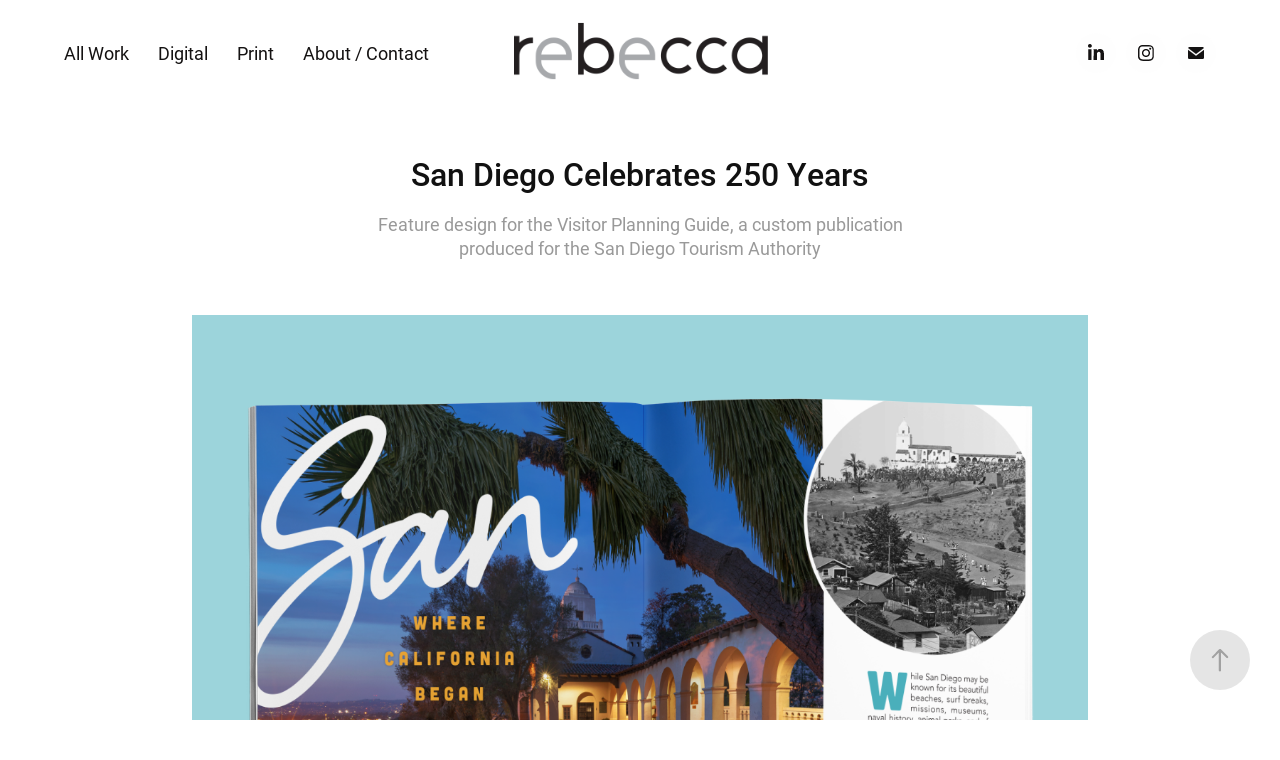

--- FILE ---
content_type: text/html; charset=utf-8
request_url: https://rbccawilson.com/san-diego-celebrates-250-years
body_size: 7549
content:
<!DOCTYPE HTML>
<html lang="en-US">
<head>
  <meta charset="UTF-8" />
  <meta name="viewport" content="width=device-width, initial-scale=1" />
      <meta name="keywords"  content="Rebecca Wilson,San Diego Magazine,Atlantic Media,graphic design,art direction,magazine design,magazine,magazines,pharma,healthcare,marketing,healthcare marketing" />
      <meta name="description"  content="Feature design for the Visitor Planning Guide, a custom publication produced for the San Diego Tourism Authority" />
      <meta name="twitter:card"  content="summary_large_image" />
      <meta name="twitter:site"  content="@AdobePortfolio" />
      <meta  property="og:title" content="Rebecca Wilson - San Diego Celebrates 250 Years" />
      <meta  property="og:description" content="Feature design for the Visitor Planning Guide, a custom publication produced for the San Diego Tourism Authority" />
      <meta  property="og:image" content="https://cdn.myportfolio.com/16e9fdad-a274-4fe2-9d49-8a9851b65be4/33259c53-a8e4-4e44-a52a-f1530662c97c_rwc_0x0x1260x1260x1260.png?h=8e4a1629e2588bb89904cbbde059a63b" />
        <link rel="icon" href="https://cdn.myportfolio.com/16e9fdad-a274-4fe2-9d49-8a9851b65be4/17e233db-3d2e-44fd-80a9-a42cc83dee57_carw_1x1x32.png?h=9c0a1c0b2603daba4a680d0aff16e5b8" />
      <link rel="stylesheet" href="/dist/css/main.css" type="text/css" />
      <link rel="stylesheet" href="https://cdn.myportfolio.com/16e9fdad-a274-4fe2-9d49-8a9851b65be4/717829a48b5fad64747b7bf2f577ae731759941532.css?h=51220dd168166e7a6d7a742ecf4a464e" type="text/css" />
    <link rel="canonical" href="https://rbccawilson.com/san-diego-celebrates-250-years" />
      <title>Rebecca Wilson - San Diego Celebrates 250 Years</title>
    <script type="text/javascript" src="//use.typekit.net/ik/[base64].js?cb=35f77bfb8b50944859ea3d3804e7194e7a3173fb" async onload="
    try {
      window.Typekit.load();
    } catch (e) {
      console.warn('Typekit not loaded.');
    }
    "></script>
</head>
  <body class="transition-enabled">  <div class='page-background-video page-background-video-with-panel'>
  </div>
  <div class="js-responsive-nav">
    <div class="responsive-nav has-social">
      <div class="close-responsive-click-area js-close-responsive-nav">
        <div class="close-responsive-button"></div>
      </div>
          <nav class="nav-container" data-hover-hint="nav" data-hover-hint-placement="bottom-start">
                <div class="gallery-title"><a href="/work" >All Work</a></div>
                <div class="gallery-title"><a href="/digital" >Digital</a></div>
                <div class="gallery-title"><a href="/print" >Print</a></div>
      <div class="page-title">
        <a href="/about-contact" >About / Contact</a>
      </div>
          </nav>
        <div class="social pf-nav-social" data-context="theme.nav" data-hover-hint="navSocialIcons" data-hover-hint-placement="bottom-start">
          <ul>
                  <li>
                    <a href="https://www.linkedin.com/in/rbccawilson/" target="_blank">
                      <svg version="1.1" id="Layer_1" xmlns="http://www.w3.org/2000/svg" xmlns:xlink="http://www.w3.org/1999/xlink" viewBox="0 0 30 24" style="enable-background:new 0 0 30 24;" xml:space="preserve" class="icon">
                      <path id="path-1_24_" d="M19.6,19v-5.8c0-1.4-0.5-2.4-1.7-2.4c-1,0-1.5,0.7-1.8,1.3C16,12.3,16,12.6,16,13v6h-3.4
                        c0,0,0.1-9.8,0-10.8H16v1.5c0,0,0,0,0,0h0v0C16.4,9,17.2,7.9,19,7.9c2.3,0,4,1.5,4,4.9V19H19.6z M8.9,6.7L8.9,6.7
                        C7.7,6.7,7,5.9,7,4.9C7,3.8,7.8,3,8.9,3s1.9,0.8,1.9,1.9C10.9,5.9,10.1,6.7,8.9,6.7z M10.6,19H7.2V8.2h3.4V19z"/>
                      </svg>
                    </a>
                  </li>
                  <li>
                    <a href="https://instagram.com/rbccawilson" target="_blank">
                      <svg version="1.1" id="Layer_1" xmlns="http://www.w3.org/2000/svg" xmlns:xlink="http://www.w3.org/1999/xlink" viewBox="0 0 30 24" style="enable-background:new 0 0 30 24;" xml:space="preserve" class="icon">
                      <g>
                        <path d="M15,5.4c2.1,0,2.4,0,3.2,0c0.8,0,1.2,0.2,1.5,0.3c0.4,0.1,0.6,0.3,0.9,0.6c0.3,0.3,0.5,0.5,0.6,0.9
                          c0.1,0.3,0.2,0.7,0.3,1.5c0,0.8,0,1.1,0,3.2s0,2.4,0,3.2c0,0.8-0.2,1.2-0.3,1.5c-0.1,0.4-0.3,0.6-0.6,0.9c-0.3,0.3-0.5,0.5-0.9,0.6
                          c-0.3,0.1-0.7,0.2-1.5,0.3c-0.8,0-1.1,0-3.2,0s-2.4,0-3.2,0c-0.8,0-1.2-0.2-1.5-0.3c-0.4-0.1-0.6-0.3-0.9-0.6
                          c-0.3-0.3-0.5-0.5-0.6-0.9c-0.1-0.3-0.2-0.7-0.3-1.5c0-0.8,0-1.1,0-3.2s0-2.4,0-3.2c0-0.8,0.2-1.2,0.3-1.5c0.1-0.4,0.3-0.6,0.6-0.9
                          c0.3-0.3,0.5-0.5,0.9-0.6c0.3-0.1,0.7-0.2,1.5-0.3C12.6,5.4,12.9,5.4,15,5.4 M15,4c-2.2,0-2.4,0-3.3,0c-0.9,0-1.4,0.2-1.9,0.4
                          c-0.5,0.2-1,0.5-1.4,0.9C7.9,5.8,7.6,6.2,7.4,6.8C7.2,7.3,7.1,7.9,7,8.7C7,9.6,7,9.8,7,12s0,2.4,0,3.3c0,0.9,0.2,1.4,0.4,1.9
                          c0.2,0.5,0.5,1,0.9,1.4c0.4,0.4,0.9,0.7,1.4,0.9c0.5,0.2,1.1,0.3,1.9,0.4c0.9,0,1.1,0,3.3,0s2.4,0,3.3,0c0.9,0,1.4-0.2,1.9-0.4
                          c0.5-0.2,1-0.5,1.4-0.9c0.4-0.4,0.7-0.9,0.9-1.4c0.2-0.5,0.3-1.1,0.4-1.9c0-0.9,0-1.1,0-3.3s0-2.4,0-3.3c0-0.9-0.2-1.4-0.4-1.9
                          c-0.2-0.5-0.5-1-0.9-1.4c-0.4-0.4-0.9-0.7-1.4-0.9c-0.5-0.2-1.1-0.3-1.9-0.4C17.4,4,17.2,4,15,4L15,4L15,4z"/>
                        <path d="M15,7.9c-2.3,0-4.1,1.8-4.1,4.1s1.8,4.1,4.1,4.1s4.1-1.8,4.1-4.1S17.3,7.9,15,7.9L15,7.9z M15,14.7c-1.5,0-2.7-1.2-2.7-2.7
                          c0-1.5,1.2-2.7,2.7-2.7s2.7,1.2,2.7,2.7C17.7,13.5,16.5,14.7,15,14.7L15,14.7z"/>
                        <path d="M20.2,7.7c0,0.5-0.4,1-1,1s-1-0.4-1-1s0.4-1,1-1S20.2,7.2,20.2,7.7L20.2,7.7z"/>
                      </g>
                      </svg>
                    </a>
                  </li>
                  <li>
                    <a href="mailto:rbcca.wilson@gmail.com">
                      <svg version="1.1" id="Layer_1" xmlns="http://www.w3.org/2000/svg" xmlns:xlink="http://www.w3.org/1999/xlink" x="0px" y="0px" viewBox="0 0 30 24" style="enable-background:new 0 0 30 24;" xml:space="preserve" class="icon">
                        <g>
                          <path d="M15,13L7.1,7.1c0-0.5,0.4-1,1-1h13.8c0.5,0,1,0.4,1,1L15,13z M15,14.8l7.9-5.9v8.1c0,0.5-0.4,1-1,1H8.1c-0.5,0-1-0.4-1-1 V8.8L15,14.8z"/>
                        </g>
                      </svg>
                    </a>
                  </li>
          </ul>
        </div>
    </div>
  </div>
    <header class="site-header js-site-header  js-fixed-nav" data-context="theme.nav" data-hover-hint="nav" data-hover-hint-placement="top-start">
        <nav class="nav-container" data-hover-hint="nav" data-hover-hint-placement="bottom-start">
                <div class="gallery-title"><a href="/work" >All Work</a></div>
                <div class="gallery-title"><a href="/digital" >Digital</a></div>
                <div class="gallery-title"><a href="/print" >Print</a></div>
      <div class="page-title">
        <a href="/about-contact" >About / Contact</a>
      </div>
        </nav>
        <div class="logo-wrap" data-context="theme.logo.header" data-hover-hint="logo" data-hover-hint-placement="bottom-start">
          <div class="logo e2e-site-logo-text logo-image  ">
    <a href="/work" class="image-normal image-link">
      <img src="https://cdn.myportfolio.com/16e9fdad-a274-4fe2-9d49-8a9851b65be4/8ae96e4c-729f-4054-9abd-bc603a19cda8_rwc_0x0x376x87x4096.png?h=0799bf602980cc2651903070c5b8f484" alt="Rebecca Wilson">
    </a>
          </div>
        </div>
        <div class="social pf-nav-social" data-context="theme.nav" data-hover-hint="navSocialIcons" data-hover-hint-placement="bottom-start">
          <ul>
                  <li>
                    <a href="https://www.linkedin.com/in/rbccawilson/" target="_blank">
                      <svg version="1.1" id="Layer_1" xmlns="http://www.w3.org/2000/svg" xmlns:xlink="http://www.w3.org/1999/xlink" viewBox="0 0 30 24" style="enable-background:new 0 0 30 24;" xml:space="preserve" class="icon">
                      <path id="path-1_24_" d="M19.6,19v-5.8c0-1.4-0.5-2.4-1.7-2.4c-1,0-1.5,0.7-1.8,1.3C16,12.3,16,12.6,16,13v6h-3.4
                        c0,0,0.1-9.8,0-10.8H16v1.5c0,0,0,0,0,0h0v0C16.4,9,17.2,7.9,19,7.9c2.3,0,4,1.5,4,4.9V19H19.6z M8.9,6.7L8.9,6.7
                        C7.7,6.7,7,5.9,7,4.9C7,3.8,7.8,3,8.9,3s1.9,0.8,1.9,1.9C10.9,5.9,10.1,6.7,8.9,6.7z M10.6,19H7.2V8.2h3.4V19z"/>
                      </svg>
                    </a>
                  </li>
                  <li>
                    <a href="https://instagram.com/rbccawilson" target="_blank">
                      <svg version="1.1" id="Layer_1" xmlns="http://www.w3.org/2000/svg" xmlns:xlink="http://www.w3.org/1999/xlink" viewBox="0 0 30 24" style="enable-background:new 0 0 30 24;" xml:space="preserve" class="icon">
                      <g>
                        <path d="M15,5.4c2.1,0,2.4,0,3.2,0c0.8,0,1.2,0.2,1.5,0.3c0.4,0.1,0.6,0.3,0.9,0.6c0.3,0.3,0.5,0.5,0.6,0.9
                          c0.1,0.3,0.2,0.7,0.3,1.5c0,0.8,0,1.1,0,3.2s0,2.4,0,3.2c0,0.8-0.2,1.2-0.3,1.5c-0.1,0.4-0.3,0.6-0.6,0.9c-0.3,0.3-0.5,0.5-0.9,0.6
                          c-0.3,0.1-0.7,0.2-1.5,0.3c-0.8,0-1.1,0-3.2,0s-2.4,0-3.2,0c-0.8,0-1.2-0.2-1.5-0.3c-0.4-0.1-0.6-0.3-0.9-0.6
                          c-0.3-0.3-0.5-0.5-0.6-0.9c-0.1-0.3-0.2-0.7-0.3-1.5c0-0.8,0-1.1,0-3.2s0-2.4,0-3.2c0-0.8,0.2-1.2,0.3-1.5c0.1-0.4,0.3-0.6,0.6-0.9
                          c0.3-0.3,0.5-0.5,0.9-0.6c0.3-0.1,0.7-0.2,1.5-0.3C12.6,5.4,12.9,5.4,15,5.4 M15,4c-2.2,0-2.4,0-3.3,0c-0.9,0-1.4,0.2-1.9,0.4
                          c-0.5,0.2-1,0.5-1.4,0.9C7.9,5.8,7.6,6.2,7.4,6.8C7.2,7.3,7.1,7.9,7,8.7C7,9.6,7,9.8,7,12s0,2.4,0,3.3c0,0.9,0.2,1.4,0.4,1.9
                          c0.2,0.5,0.5,1,0.9,1.4c0.4,0.4,0.9,0.7,1.4,0.9c0.5,0.2,1.1,0.3,1.9,0.4c0.9,0,1.1,0,3.3,0s2.4,0,3.3,0c0.9,0,1.4-0.2,1.9-0.4
                          c0.5-0.2,1-0.5,1.4-0.9c0.4-0.4,0.7-0.9,0.9-1.4c0.2-0.5,0.3-1.1,0.4-1.9c0-0.9,0-1.1,0-3.3s0-2.4,0-3.3c0-0.9-0.2-1.4-0.4-1.9
                          c-0.2-0.5-0.5-1-0.9-1.4c-0.4-0.4-0.9-0.7-1.4-0.9c-0.5-0.2-1.1-0.3-1.9-0.4C17.4,4,17.2,4,15,4L15,4L15,4z"/>
                        <path d="M15,7.9c-2.3,0-4.1,1.8-4.1,4.1s1.8,4.1,4.1,4.1s4.1-1.8,4.1-4.1S17.3,7.9,15,7.9L15,7.9z M15,14.7c-1.5,0-2.7-1.2-2.7-2.7
                          c0-1.5,1.2-2.7,2.7-2.7s2.7,1.2,2.7,2.7C17.7,13.5,16.5,14.7,15,14.7L15,14.7z"/>
                        <path d="M20.2,7.7c0,0.5-0.4,1-1,1s-1-0.4-1-1s0.4-1,1-1S20.2,7.2,20.2,7.7L20.2,7.7z"/>
                      </g>
                      </svg>
                    </a>
                  </li>
                  <li>
                    <a href="mailto:rbcca.wilson@gmail.com">
                      <svg version="1.1" id="Layer_1" xmlns="http://www.w3.org/2000/svg" xmlns:xlink="http://www.w3.org/1999/xlink" x="0px" y="0px" viewBox="0 0 30 24" style="enable-background:new 0 0 30 24;" xml:space="preserve" class="icon">
                        <g>
                          <path d="M15,13L7.1,7.1c0-0.5,0.4-1,1-1h13.8c0.5,0,1,0.4,1,1L15,13z M15,14.8l7.9-5.9v8.1c0,0.5-0.4,1-1,1H8.1c-0.5,0-1-0.4-1-1 V8.8L15,14.8z"/>
                        </g>
                      </svg>
                    </a>
                  </li>
          </ul>
        </div>
        <div class="hamburger-click-area js-hamburger">
          <div class="hamburger">
            <i></i>
            <i></i>
            <i></i>
          </div>
        </div>
    </header>
    <div class="header-placeholder"></div>
  <div class="site-wrap cfix js-site-wrap">
    <div class="site-container">
      <div class="site-content e2e-site-content">
        <main>
  <div class="page-container" data-context="page.page.container" data-hover-hint="pageContainer">
    <section class="page standard-modules">
        <header class="page-header content" data-context="pages" data-identity="id:p5e12aeeb58076f197c46777b9176891b0c20e70cbf9acf1f1840a" data-hover-hint="pageHeader" data-hover-hint-id="p5e12aeeb58076f197c46777b9176891b0c20e70cbf9acf1f1840a">
            <h1 class="title preserve-whitespace e2e-site-logo-text">San Diego Celebrates 250 Years</h1>
            <p class="description">Feature design for the Visitor Planning Guide, a custom publication produced for the San Diego Tourism Authority</p>
        </header>
      <div class="page-content js-page-content" data-context="pages" data-identity="id:p5e12aeeb58076f197c46777b9176891b0c20e70cbf9acf1f1840a">
        <div id="project-canvas" class="js-project-modules modules content">
          <div id="project-modules">
              
              <div class="project-module module image project-module-image js-js-project-module"  style="padding-top: px;
padding-bottom: px;
">

  

  
     <div class="js-lightbox" data-src="https://cdn.myportfolio.com/16e9fdad-a274-4fe2-9d49-8a9851b65be4/b36b93f5-fdf6-400e-9ac9-3b4769c0f9bc.png?h=961b565e60efee46056db9a16ab3c822">
           <img
             class="js-lazy e2e-site-project-module-image"
             src="[data-uri]"
             data-src="https://cdn.myportfolio.com/16e9fdad-a274-4fe2-9d49-8a9851b65be4/b36b93f5-fdf6-400e-9ac9-3b4769c0f9bc_rw_1920.png?h=2c95085ec56622bd9f5db50d6f9095c8"
             data-srcset="https://cdn.myportfolio.com/16e9fdad-a274-4fe2-9d49-8a9851b65be4/b36b93f5-fdf6-400e-9ac9-3b4769c0f9bc_rw_600.png?h=f6061128b451b152f756b9110327af54 600w,https://cdn.myportfolio.com/16e9fdad-a274-4fe2-9d49-8a9851b65be4/b36b93f5-fdf6-400e-9ac9-3b4769c0f9bc_rw_1200.png?h=c86e2350f4dfd367cea92acc0d341b93 1200w,https://cdn.myportfolio.com/16e9fdad-a274-4fe2-9d49-8a9851b65be4/b36b93f5-fdf6-400e-9ac9-3b4769c0f9bc_rw_1920.png?h=2c95085ec56622bd9f5db50d6f9095c8 1260w,"
             data-sizes="(max-width: 1260px) 100vw, 1260px"
             width="1260"
             height="0"
             style="padding-bottom: 83.17%; background: rgba(0, 0, 0, 0.03)"
             
           >
     </div>
  

</div>

              
              
              
              
              
              
              
              
              
              <div class="project-module module image project-module-image js-js-project-module"  style="padding-top: px;
padding-bottom: px;
">

  

  
     <div class="js-lightbox" data-src="https://cdn.myportfolio.com/16e9fdad-a274-4fe2-9d49-8a9851b65be4/197b3c7c-3280-459b-8c3f-51fbc48e5ee1.png?h=302e468519ac53334f0cbbe55266c4f8">
           <img
             class="js-lazy e2e-site-project-module-image"
             src="[data-uri]"
             data-src="https://cdn.myportfolio.com/16e9fdad-a274-4fe2-9d49-8a9851b65be4/197b3c7c-3280-459b-8c3f-51fbc48e5ee1_rw_1920.png?h=ed3b15993ec212fe4e319d81230d932b"
             data-srcset="https://cdn.myportfolio.com/16e9fdad-a274-4fe2-9d49-8a9851b65be4/197b3c7c-3280-459b-8c3f-51fbc48e5ee1_rw_600.png?h=8d39f404637405370a83a086b58de469 600w,https://cdn.myportfolio.com/16e9fdad-a274-4fe2-9d49-8a9851b65be4/197b3c7c-3280-459b-8c3f-51fbc48e5ee1_rw_1200.png?h=56d0cbff548f0d0e4995d588f615ac69 1200w,https://cdn.myportfolio.com/16e9fdad-a274-4fe2-9d49-8a9851b65be4/197b3c7c-3280-459b-8c3f-51fbc48e5ee1_rw_1920.png?h=ed3b15993ec212fe4e319d81230d932b 1260w,"
             data-sizes="(max-width: 1260px) 100vw, 1260px"
             width="1260"
             height="0"
             style="padding-bottom: 83.17%; background: rgba(0, 0, 0, 0.03)"
             
           >
     </div>
  

</div>

              
              
              
              
              
              
              
              
              
              <div class="project-module module image project-module-image js-js-project-module"  style="padding-top: px;
padding-bottom: px;
">

  

  
     <div class="js-lightbox" data-src="https://cdn.myportfolio.com/16e9fdad-a274-4fe2-9d49-8a9851b65be4/afa299b2-d9b2-4e8d-bb20-fc4410f5f3f2.png?h=bb23cd8c8815e4977a97c2ba32aeef93">
           <img
             class="js-lazy e2e-site-project-module-image"
             src="[data-uri]"
             data-src="https://cdn.myportfolio.com/16e9fdad-a274-4fe2-9d49-8a9851b65be4/afa299b2-d9b2-4e8d-bb20-fc4410f5f3f2_rw_1920.png?h=b7160bf5e83617a48884e8a548db41f4"
             data-srcset="https://cdn.myportfolio.com/16e9fdad-a274-4fe2-9d49-8a9851b65be4/afa299b2-d9b2-4e8d-bb20-fc4410f5f3f2_rw_600.png?h=dc7b730d37776465fc8b3cecf4f623e8 600w,https://cdn.myportfolio.com/16e9fdad-a274-4fe2-9d49-8a9851b65be4/afa299b2-d9b2-4e8d-bb20-fc4410f5f3f2_rw_1200.png?h=0ec701c73a3ebf3b1c4e5816516603d4 1200w,https://cdn.myportfolio.com/16e9fdad-a274-4fe2-9d49-8a9851b65be4/afa299b2-d9b2-4e8d-bb20-fc4410f5f3f2_rw_1920.png?h=b7160bf5e83617a48884e8a548db41f4 1260w,"
             data-sizes="(max-width: 1260px) 100vw, 1260px"
             width="1260"
             height="0"
             style="padding-bottom: 83.17%; background: rgba(0, 0, 0, 0.03)"
             
           >
     </div>
  

</div>

              
              
              
              
              
              
              
              
          </div>
        </div>
      </div>
    </section>
          <section class="other-projects" data-context="page.page.other_pages" data-hover-hint="otherPages">
            <div class="title-wrapper">
              <div class="title-container">
                  <h3 class="other-projects-title preserve-whitespace">More of my work:</h3>
              </div>
            </div>
            <div class="project-covers">
                  <a class="project-cover js-project-cover-touch hold-space" href="/genomic-medicine" data-context="pages" data-identity="id:p5dfe977bd9c0368f79a149a84cdef840b40b0735a307db3ebb5e1">
                    <div class="cover-content-container">
                      <div class="cover-image-wrap">
                        <div class="cover-image">
                            <div class="cover cover-normal">

            <img
              class="cover__img js-lazy"
              src="https://cdn.myportfolio.com/16e9fdad-a274-4fe2-9d49-8a9851b65be4/fb98963c-114e-4136-8567-454a7d8fc9d3_rwc_104x0x1049x1049x32.png?h=ffc3d61a89c959af59499ee23c50030e"
              data-src="https://cdn.myportfolio.com/16e9fdad-a274-4fe2-9d49-8a9851b65be4/fb98963c-114e-4136-8567-454a7d8fc9d3_rwc_104x0x1049x1049x1049.png?h=2e5676a76fabe4c516b2e12e741e679b"
              data-srcset="https://cdn.myportfolio.com/16e9fdad-a274-4fe2-9d49-8a9851b65be4/fb98963c-114e-4136-8567-454a7d8fc9d3_rwc_104x0x1049x1049x640.png?h=73ea4eee2b5b7ab19476c68f54b21eaa 640w, https://cdn.myportfolio.com/16e9fdad-a274-4fe2-9d49-8a9851b65be4/fb98963c-114e-4136-8567-454a7d8fc9d3_rwc_104x0x1049x1049x1049.png?h=2e5676a76fabe4c516b2e12e741e679b 1280w, https://cdn.myportfolio.com/16e9fdad-a274-4fe2-9d49-8a9851b65be4/fb98963c-114e-4136-8567-454a7d8fc9d3_rwc_104x0x1049x1049x1049.png?h=2e5676a76fabe4c516b2e12e741e679b 1366w, https://cdn.myportfolio.com/16e9fdad-a274-4fe2-9d49-8a9851b65be4/fb98963c-114e-4136-8567-454a7d8fc9d3_rwc_104x0x1049x1049x1049.png?h=2e5676a76fabe4c516b2e12e741e679b 1920w, https://cdn.myportfolio.com/16e9fdad-a274-4fe2-9d49-8a9851b65be4/fb98963c-114e-4136-8567-454a7d8fc9d3_rwc_104x0x1049x1049x1049.png?h=2e5676a76fabe4c516b2e12e741e679b 2560w, https://cdn.myportfolio.com/16e9fdad-a274-4fe2-9d49-8a9851b65be4/fb98963c-114e-4136-8567-454a7d8fc9d3_rwc_104x0x1049x1049x1049.png?h=2e5676a76fabe4c516b2e12e741e679b 5120w"
              data-sizes="(max-width: 540px) 100vw, (max-width: 768px) 50vw, calc(1500px / 3)"
            >
                                      </div>
                        </div>
                      </div>
                      <div class="details-wrap">
                        <div class="details">
                          <div class="details-inner">
                              <div class="title preserve-whitespace">Genomic Medicine</div>
                              <div class="custom2 preserve-whitespace">Healthy Kids || San Diego Magazine Custom</div>
                          </div>
                        </div>
                      </div>
                    </div>
                  </a>
                  <a class="project-cover js-project-cover-touch hold-space" href="/cover-reveal-videos" data-context="pages" data-identity="id:p5dba53169f72b057166d10ac9e0891d8400e5c527f254a00b61ce">
                    <div class="cover-content-container">
                      <div class="cover-image-wrap">
                        <div class="cover-image">
                            <div class="cover cover-normal">

            <img
              class="cover__img js-lazy"
              src="https://cdn.myportfolio.com/16e9fdad-a274-4fe2-9d49-8a9851b65be4/7b923fbf-98b4-4b4b-99c2-8e040d941087_rwc_0x0x645x645x32.png?h=7ac0b374aa1ce9f9e414f0f5fcef0aff"
              data-src="https://cdn.myportfolio.com/16e9fdad-a274-4fe2-9d49-8a9851b65be4/7b923fbf-98b4-4b4b-99c2-8e040d941087_rwc_0x0x645x645x645.png?h=b2c6a4a27eacf961716a9f8dc8030334"
              data-srcset="https://cdn.myportfolio.com/16e9fdad-a274-4fe2-9d49-8a9851b65be4/7b923fbf-98b4-4b4b-99c2-8e040d941087_rwc_0x0x645x645x640.png?h=70afd5a341d5451473187b91f49595f1 640w, https://cdn.myportfolio.com/16e9fdad-a274-4fe2-9d49-8a9851b65be4/7b923fbf-98b4-4b4b-99c2-8e040d941087_rwc_0x0x645x645x645.png?h=b2c6a4a27eacf961716a9f8dc8030334 1280w, https://cdn.myportfolio.com/16e9fdad-a274-4fe2-9d49-8a9851b65be4/7b923fbf-98b4-4b4b-99c2-8e040d941087_rwc_0x0x645x645x645.png?h=b2c6a4a27eacf961716a9f8dc8030334 1366w, https://cdn.myportfolio.com/16e9fdad-a274-4fe2-9d49-8a9851b65be4/7b923fbf-98b4-4b4b-99c2-8e040d941087_rwc_0x0x645x645x645.png?h=b2c6a4a27eacf961716a9f8dc8030334 1920w, https://cdn.myportfolio.com/16e9fdad-a274-4fe2-9d49-8a9851b65be4/7b923fbf-98b4-4b4b-99c2-8e040d941087_rwc_0x0x645x645x645.png?h=b2c6a4a27eacf961716a9f8dc8030334 2560w, https://cdn.myportfolio.com/16e9fdad-a274-4fe2-9d49-8a9851b65be4/7b923fbf-98b4-4b4b-99c2-8e040d941087_rwc_0x0x645x645x645.png?h=b2c6a4a27eacf961716a9f8dc8030334 5120w"
              data-sizes="(max-width: 540px) 100vw, (max-width: 768px) 50vw, calc(1500px / 3)"
            >
                                      </div>
                        </div>
                      </div>
                      <div class="details-wrap">
                        <div class="details">
                          <div class="details-inner">
                              <div class="title preserve-whitespace">Cover Reveal Videos</div>
                              <div class="custom2 preserve-whitespace">San Diego Magazine</div>
                          </div>
                        </div>
                      </div>
                    </div>
                  </a>
                  <a class="project-cover js-project-cover-touch hold-space" href="/stronger-every-day" data-context="pages" data-identity="id:p5e194cfb9ff26327c69acbab3d55c0b068a8e67fc6813dcea7165">
                    <div class="cover-content-container">
                      <div class="cover-image-wrap">
                        <div class="cover-image">
                            <div class="cover cover-normal">

            <img
              class="cover__img js-lazy"
              src="https://cdn.myportfolio.com/16e9fdad-a274-4fe2-9d49-8a9851b65be4/cb98d76c-b4f2-450f-ab05-6ea3c5413a0f_rwc_0x0x1260x1260x32.png?h=78f09ab25dd67ba9c4de4f4feb8c4875"
              data-src="https://cdn.myportfolio.com/16e9fdad-a274-4fe2-9d49-8a9851b65be4/cb98d76c-b4f2-450f-ab05-6ea3c5413a0f_rwc_0x0x1260x1260x1260.png?h=98edb560d1322c4d56d083e587abdc07"
              data-srcset="https://cdn.myportfolio.com/16e9fdad-a274-4fe2-9d49-8a9851b65be4/cb98d76c-b4f2-450f-ab05-6ea3c5413a0f_rwc_0x0x1260x1260x640.png?h=40704c48f674546bd6e3030e7ad160b2 640w, https://cdn.myportfolio.com/16e9fdad-a274-4fe2-9d49-8a9851b65be4/cb98d76c-b4f2-450f-ab05-6ea3c5413a0f_rwc_0x0x1260x1260x1260.png?h=98edb560d1322c4d56d083e587abdc07 1280w, https://cdn.myportfolio.com/16e9fdad-a274-4fe2-9d49-8a9851b65be4/cb98d76c-b4f2-450f-ab05-6ea3c5413a0f_rwc_0x0x1260x1260x1260.png?h=98edb560d1322c4d56d083e587abdc07 1366w, https://cdn.myportfolio.com/16e9fdad-a274-4fe2-9d49-8a9851b65be4/cb98d76c-b4f2-450f-ab05-6ea3c5413a0f_rwc_0x0x1260x1260x1260.png?h=98edb560d1322c4d56d083e587abdc07 1920w, https://cdn.myportfolio.com/16e9fdad-a274-4fe2-9d49-8a9851b65be4/cb98d76c-b4f2-450f-ab05-6ea3c5413a0f_rwc_0x0x1260x1260x1260.png?h=98edb560d1322c4d56d083e587abdc07 2560w, https://cdn.myportfolio.com/16e9fdad-a274-4fe2-9d49-8a9851b65be4/cb98d76c-b4f2-450f-ab05-6ea3c5413a0f_rwc_0x0x1260x1260x1260.png?h=98edb560d1322c4d56d083e587abdc07 5120w"
              data-sizes="(max-width: 540px) 100vw, (max-width: 768px) 50vw, calc(1500px / 3)"
            >
                                      </div>
                        </div>
                      </div>
                      <div class="details-wrap">
                        <div class="details">
                          <div class="details-inner">
                              <div class="title preserve-whitespace">Stronger Every Day</div>
                              <div class="custom2 preserve-whitespace">Healthy Kids || San Diego Magazine Custom</div>
                          </div>
                        </div>
                      </div>
                    </div>
                  </a>
                  <a class="project-cover js-project-cover-touch hold-space" href="/healthy-kids-design-refresh" data-context="pages" data-identity="id:p5ebdb0914b71f4dcfbd9a6b35c452dabef9a2704d23b628e68d2d">
                    <div class="cover-content-container">
                      <div class="cover-image-wrap">
                        <div class="cover-image">
                            <div class="cover cover-normal">

            <img
              class="cover__img js-lazy"
              src="https://cdn.myportfolio.com/16e9fdad-a274-4fe2-9d49-8a9851b65be4/632aa7f7-69ef-4e34-88c9-6df9c0348916_rwc_105x0x1050x1050x32.png?h=1e17e131d1f8a10ff8930e1578852429"
              data-src="https://cdn.myportfolio.com/16e9fdad-a274-4fe2-9d49-8a9851b65be4/632aa7f7-69ef-4e34-88c9-6df9c0348916_rwc_105x0x1050x1050x1050.png?h=aabd5c35a923d890aadfc9e316ccbb43"
              data-srcset="https://cdn.myportfolio.com/16e9fdad-a274-4fe2-9d49-8a9851b65be4/632aa7f7-69ef-4e34-88c9-6df9c0348916_rwc_105x0x1050x1050x640.png?h=5440d2e327353c6f33ce9c3e92dc451b 640w, https://cdn.myportfolio.com/16e9fdad-a274-4fe2-9d49-8a9851b65be4/632aa7f7-69ef-4e34-88c9-6df9c0348916_rwc_105x0x1050x1050x1050.png?h=aabd5c35a923d890aadfc9e316ccbb43 1280w, https://cdn.myportfolio.com/16e9fdad-a274-4fe2-9d49-8a9851b65be4/632aa7f7-69ef-4e34-88c9-6df9c0348916_rwc_105x0x1050x1050x1050.png?h=aabd5c35a923d890aadfc9e316ccbb43 1366w, https://cdn.myportfolio.com/16e9fdad-a274-4fe2-9d49-8a9851b65be4/632aa7f7-69ef-4e34-88c9-6df9c0348916_rwc_105x0x1050x1050x1050.png?h=aabd5c35a923d890aadfc9e316ccbb43 1920w, https://cdn.myportfolio.com/16e9fdad-a274-4fe2-9d49-8a9851b65be4/632aa7f7-69ef-4e34-88c9-6df9c0348916_rwc_105x0x1050x1050x1050.png?h=aabd5c35a923d890aadfc9e316ccbb43 2560w, https://cdn.myportfolio.com/16e9fdad-a274-4fe2-9d49-8a9851b65be4/632aa7f7-69ef-4e34-88c9-6df9c0348916_rwc_105x0x1050x1050x1050.png?h=aabd5c35a923d890aadfc9e316ccbb43 5120w"
              data-sizes="(max-width: 540px) 100vw, (max-width: 768px) 50vw, calc(1500px / 3)"
            >
                                      </div>
                        </div>
                      </div>
                      <div class="details-wrap">
                        <div class="details">
                          <div class="details-inner">
                              <div class="title preserve-whitespace">Healthy Kids Rebranding</div>
                              <div class="custom2 preserve-whitespace">Healthy Kids || San Diego Magazine Custom</div>
                          </div>
                        </div>
                      </div>
                    </div>
                  </a>
                  <a class="project-cover js-project-cover-touch hold-space" href="/an-end-to-food-allergies-magazine-feature" data-context="pages" data-identity="id:p5d64a17845d3f2510f0a3c66bb843caa245d302572bde2bb6d595">
                    <div class="cover-content-container">
                      <div class="cover-image-wrap">
                        <div class="cover-image">
                            <div class="cover cover-normal">

            <img
              class="cover__img js-lazy"
              src="https://cdn.myportfolio.com/16e9fdad-a274-4fe2-9d49-8a9851b65be4/14b3171f-4af9-4c13-a485-0e6af93e6eae_rwc_0x0x800x800x32.png?h=eb3d7eb8f7338bf2726af342634cbfb7"
              data-src="https://cdn.myportfolio.com/16e9fdad-a274-4fe2-9d49-8a9851b65be4/14b3171f-4af9-4c13-a485-0e6af93e6eae_rwc_0x0x800x800x800.png?h=2854e6f84f0c2f30a8daef6676e76d57"
              data-srcset="https://cdn.myportfolio.com/16e9fdad-a274-4fe2-9d49-8a9851b65be4/14b3171f-4af9-4c13-a485-0e6af93e6eae_rwc_0x0x800x800x640.png?h=7ef5b6a29016baf83b79501d16a8c6a3 640w, https://cdn.myportfolio.com/16e9fdad-a274-4fe2-9d49-8a9851b65be4/14b3171f-4af9-4c13-a485-0e6af93e6eae_rwc_0x0x800x800x800.png?h=2854e6f84f0c2f30a8daef6676e76d57 1280w, https://cdn.myportfolio.com/16e9fdad-a274-4fe2-9d49-8a9851b65be4/14b3171f-4af9-4c13-a485-0e6af93e6eae_rwc_0x0x800x800x800.png?h=2854e6f84f0c2f30a8daef6676e76d57 1366w, https://cdn.myportfolio.com/16e9fdad-a274-4fe2-9d49-8a9851b65be4/14b3171f-4af9-4c13-a485-0e6af93e6eae_rwc_0x0x800x800x800.png?h=2854e6f84f0c2f30a8daef6676e76d57 1920w, https://cdn.myportfolio.com/16e9fdad-a274-4fe2-9d49-8a9851b65be4/14b3171f-4af9-4c13-a485-0e6af93e6eae_rwc_0x0x800x800x800.png?h=2854e6f84f0c2f30a8daef6676e76d57 2560w, https://cdn.myportfolio.com/16e9fdad-a274-4fe2-9d49-8a9851b65be4/14b3171f-4af9-4c13-a485-0e6af93e6eae_rwc_0x0x800x800x800.png?h=2854e6f84f0c2f30a8daef6676e76d57 5120w"
              data-sizes="(max-width: 540px) 100vw, (max-width: 768px) 50vw, calc(1500px / 3)"
            >
                                      </div>
                        </div>
                      </div>
                      <div class="details-wrap">
                        <div class="details">
                          <div class="details-inner">
                              <div class="title preserve-whitespace">An End to Food Allergies</div>
                              <div class="custom2 preserve-whitespace">Healthy Kids || San Diego Magazine Custom</div>
                          </div>
                        </div>
                      </div>
                    </div>
                  </a>
                  <a class="project-cover js-project-cover-touch hold-space" href="/capitalizing-on-governments-data-viewcast-web-ads" data-context="pages" data-identity="id:p5d64a1779adbd7a8745c1c7c0d01bca66e0dce35d6ff854a38a7d">
                    <div class="cover-content-container">
                      <div class="cover-image-wrap">
                        <div class="cover-image">
                            <div class="cover cover-normal">

            <img
              class="cover__img js-lazy"
              src="https://cdn.myportfolio.com/16e9fdad-a274-4fe2-9d49-8a9851b65be4/2cb0572d-dad8-4357-bd58-26507f8763e4_rwc_0x0x1260x1260x32.png?h=2a8daea67373c64976588061ac117940"
              data-src="https://cdn.myportfolio.com/16e9fdad-a274-4fe2-9d49-8a9851b65be4/2cb0572d-dad8-4357-bd58-26507f8763e4_rwc_0x0x1260x1260x1260.png?h=54535c724ff7bb5b4f0183e91b9eb529"
              data-srcset="https://cdn.myportfolio.com/16e9fdad-a274-4fe2-9d49-8a9851b65be4/2cb0572d-dad8-4357-bd58-26507f8763e4_rwc_0x0x1260x1260x640.png?h=40038afec5eedd3f652e4e1fe54c0336 640w, https://cdn.myportfolio.com/16e9fdad-a274-4fe2-9d49-8a9851b65be4/2cb0572d-dad8-4357-bd58-26507f8763e4_rwc_0x0x1260x1260x1260.png?h=54535c724ff7bb5b4f0183e91b9eb529 1280w, https://cdn.myportfolio.com/16e9fdad-a274-4fe2-9d49-8a9851b65be4/2cb0572d-dad8-4357-bd58-26507f8763e4_rwc_0x0x1260x1260x1260.png?h=54535c724ff7bb5b4f0183e91b9eb529 1366w, https://cdn.myportfolio.com/16e9fdad-a274-4fe2-9d49-8a9851b65be4/2cb0572d-dad8-4357-bd58-26507f8763e4_rwc_0x0x1260x1260x1260.png?h=54535c724ff7bb5b4f0183e91b9eb529 1920w, https://cdn.myportfolio.com/16e9fdad-a274-4fe2-9d49-8a9851b65be4/2cb0572d-dad8-4357-bd58-26507f8763e4_rwc_0x0x1260x1260x1260.png?h=54535c724ff7bb5b4f0183e91b9eb529 2560w, https://cdn.myportfolio.com/16e9fdad-a274-4fe2-9d49-8a9851b65be4/2cb0572d-dad8-4357-bd58-26507f8763e4_rwc_0x0x1260x1260x1260.png?h=54535c724ff7bb5b4f0183e91b9eb529 5120w"
              data-sizes="(max-width: 540px) 100vw, (max-width: 768px) 50vw, calc(1500px / 3)"
            >
                                      </div>
                        </div>
                      </div>
                      <div class="details-wrap">
                        <div class="details">
                          <div class="details-inner">
                              <div class="title preserve-whitespace">Capitalizing on Government's Data</div>
                              <div class="custom2 preserve-whitespace">Nextgov || Atlantic Media</div>
                          </div>
                        </div>
                      </div>
                    </div>
                  </a>
                  <a class="project-cover js-project-cover-touch hold-space" href="/scripps-health-instagram-stories" data-context="pages" data-identity="id:p5dba78519191328f7f43d1ef65fd4a48cdbc3be33ed3cd02a3306">
                    <div class="cover-content-container">
                      <div class="cover-image-wrap">
                        <div class="cover-image">
                            <div class="cover cover-normal">

            <img
              class="cover__img js-lazy"
              src="https://cdn.myportfolio.com/16e9fdad-a274-4fe2-9d49-8a9851b65be4/a043206a-d8c4-4625-82a8-7d3fe6688fae_rwc_105x0x1050x1050x32.gif?h=96a9d9ca7874399bbcb5e2710f58d784"
              data-src="https://cdn.myportfolio.com/16e9fdad-a274-4fe2-9d49-8a9851b65be4/a043206a-d8c4-4625-82a8-7d3fe6688fae_rwc_105x0x1050x1050x1050.gif?h=ee4938f2d9458bfe988a049446a207fe"
              data-srcset="https://cdn.myportfolio.com/16e9fdad-a274-4fe2-9d49-8a9851b65be4/a043206a-d8c4-4625-82a8-7d3fe6688fae_rwc_105x0x1050x1050x640.gif?h=070af0d1ceb9c098b410b8ebf8b6b2e9 640w, https://cdn.myportfolio.com/16e9fdad-a274-4fe2-9d49-8a9851b65be4/a043206a-d8c4-4625-82a8-7d3fe6688fae_rwc_105x0x1050x1050x1050.gif?h=ee4938f2d9458bfe988a049446a207fe 1280w, https://cdn.myportfolio.com/16e9fdad-a274-4fe2-9d49-8a9851b65be4/a043206a-d8c4-4625-82a8-7d3fe6688fae_rwc_105x0x1050x1050x1050.gif?h=ee4938f2d9458bfe988a049446a207fe 1366w, https://cdn.myportfolio.com/16e9fdad-a274-4fe2-9d49-8a9851b65be4/a043206a-d8c4-4625-82a8-7d3fe6688fae_rwc_105x0x1050x1050x1050.gif?h=ee4938f2d9458bfe988a049446a207fe 1920w, https://cdn.myportfolio.com/16e9fdad-a274-4fe2-9d49-8a9851b65be4/a043206a-d8c4-4625-82a8-7d3fe6688fae_rwc_105x0x1050x1050x1050.gif?h=ee4938f2d9458bfe988a049446a207fe 2560w, https://cdn.myportfolio.com/16e9fdad-a274-4fe2-9d49-8a9851b65be4/a043206a-d8c4-4625-82a8-7d3fe6688fae_rwc_105x0x1050x1050x1050.gif?h=ee4938f2d9458bfe988a049446a207fe 5120w"
              data-sizes="(max-width: 540px) 100vw, (max-width: 768px) 50vw, calc(1500px / 3)"
            >
                                      </div>
                        </div>
                      </div>
                      <div class="details-wrap">
                        <div class="details">
                          <div class="details-inner">
                              <div class="title preserve-whitespace">Custom Instagram Stories</div>
                              <div class="custom2 preserve-whitespace">Scripps Health || San Diego Magazine Custom</div>
                          </div>
                        </div>
                      </div>
                    </div>
                  </a>
                  <a class="project-cover js-project-cover-touch hold-space" href="/uncovering-history" data-context="pages" data-identity="id:p5e7a5b4daee8f23c7f92ee4da1d03a15058d7d2b1c1f540e9b928">
                    <div class="cover-content-container">
                      <div class="cover-image-wrap">
                        <div class="cover-image">
                            <div class="cover cover-normal">

            <img
              class="cover__img js-lazy"
              src="https://cdn.myportfolio.com/16e9fdad-a274-4fe2-9d49-8a9851b65be4/35a80bba-3e4c-4f23-a48f-742d3346bb88_rwc_0x0x1259x1259x32.png?h=dbe39e6c927e57ea940da507562c19dd"
              data-src="https://cdn.myportfolio.com/16e9fdad-a274-4fe2-9d49-8a9851b65be4/35a80bba-3e4c-4f23-a48f-742d3346bb88_rwc_0x0x1259x1259x1259.png?h=33e75ffb4bb48cb634fd787d1377b814"
              data-srcset="https://cdn.myportfolio.com/16e9fdad-a274-4fe2-9d49-8a9851b65be4/35a80bba-3e4c-4f23-a48f-742d3346bb88_rwc_0x0x1259x1259x640.png?h=bd5ec4068b48b848f3fa948a03aafa89 640w, https://cdn.myportfolio.com/16e9fdad-a274-4fe2-9d49-8a9851b65be4/35a80bba-3e4c-4f23-a48f-742d3346bb88_rwc_0x0x1259x1259x1259.png?h=33e75ffb4bb48cb634fd787d1377b814 1280w, https://cdn.myportfolio.com/16e9fdad-a274-4fe2-9d49-8a9851b65be4/35a80bba-3e4c-4f23-a48f-742d3346bb88_rwc_0x0x1259x1259x1259.png?h=33e75ffb4bb48cb634fd787d1377b814 1366w, https://cdn.myportfolio.com/16e9fdad-a274-4fe2-9d49-8a9851b65be4/35a80bba-3e4c-4f23-a48f-742d3346bb88_rwc_0x0x1259x1259x1259.png?h=33e75ffb4bb48cb634fd787d1377b814 1920w, https://cdn.myportfolio.com/16e9fdad-a274-4fe2-9d49-8a9851b65be4/35a80bba-3e4c-4f23-a48f-742d3346bb88_rwc_0x0x1259x1259x1259.png?h=33e75ffb4bb48cb634fd787d1377b814 2560w, https://cdn.myportfolio.com/16e9fdad-a274-4fe2-9d49-8a9851b65be4/35a80bba-3e4c-4f23-a48f-742d3346bb88_rwc_0x0x1259x1259x1259.png?h=33e75ffb4bb48cb634fd787d1377b814 5120w"
              data-sizes="(max-width: 540px) 100vw, (max-width: 768px) 50vw, calc(1500px / 3)"
            >
                                      </div>
                        </div>
                      </div>
                      <div class="details-wrap">
                        <div class="details">
                          <div class="details-inner">
                              <div class="title preserve-whitespace">Uncovering History</div>
                              <div class="custom2 preserve-whitespace">The Times || San Diego Magazine Custom</div>
                          </div>
                        </div>
                      </div>
                    </div>
                  </a>
                  <a class="project-cover js-project-cover-touch hold-space" href="/healthy-life" data-context="pages" data-identity="id:p5e195d84c070419c1fbccce8cb9f929f7d95b0782ae9093967a08">
                    <div class="cover-content-container">
                      <div class="cover-image-wrap">
                        <div class="cover-image">
                            <div class="cover cover-normal">

            <img
              class="cover__img js-lazy"
              src="https://cdn.myportfolio.com/16e9fdad-a274-4fe2-9d49-8a9851b65be4/154b218a-0db9-401a-a0d9-eaf99c346357_carw_1x1x32.png?h=c3b627457d8f6fc35129157a3f6ef00f"
              data-src="https://cdn.myportfolio.com/16e9fdad-a274-4fe2-9d49-8a9851b65be4/154b218a-0db9-401a-a0d9-eaf99c346357_car_1x1.png?h=b5fbe5abaac64e24acd0287632117c18"
              data-srcset="https://cdn.myportfolio.com/16e9fdad-a274-4fe2-9d49-8a9851b65be4/154b218a-0db9-401a-a0d9-eaf99c346357_carw_1x1x640.png?h=9ee456017f7e1db050b3de0f1ee8a0dd 640w, https://cdn.myportfolio.com/16e9fdad-a274-4fe2-9d49-8a9851b65be4/154b218a-0db9-401a-a0d9-eaf99c346357_carw_1x1x1280.png?h=8b58e4fecac8389975a954080436002c 1280w, https://cdn.myportfolio.com/16e9fdad-a274-4fe2-9d49-8a9851b65be4/154b218a-0db9-401a-a0d9-eaf99c346357_carw_1x1x1366.png?h=a6fdc25bf05dde944d66e402a03a82d5 1366w, https://cdn.myportfolio.com/16e9fdad-a274-4fe2-9d49-8a9851b65be4/154b218a-0db9-401a-a0d9-eaf99c346357_carw_1x1x1920.png?h=d391b60b20ab9f80083a95e0670682d8 1920w, https://cdn.myportfolio.com/16e9fdad-a274-4fe2-9d49-8a9851b65be4/154b218a-0db9-401a-a0d9-eaf99c346357_carw_1x1x2560.png?h=497b867df49b43e4e0606756be97a620 2560w, https://cdn.myportfolio.com/16e9fdad-a274-4fe2-9d49-8a9851b65be4/154b218a-0db9-401a-a0d9-eaf99c346357_carw_1x1x5120.png?h=0ef3cea0a950813a35508e9a634c807a 5120w"
              data-sizes="(max-width: 540px) 100vw, (max-width: 768px) 50vw, calc(1500px / 3)"
            >
                                      </div>
                        </div>
                      </div>
                      <div class="details-wrap">
                        <div class="details">
                          <div class="details-inner">
                              <div class="title preserve-whitespace">Healthy Life</div>
                              <div class="custom2 preserve-whitespace">San Diego Health || San Diego Magazine Custom</div>
                          </div>
                        </div>
                      </div>
                    </div>
                  </a>
                  <a class="project-cover js-project-cover-touch hold-space" href="/childrens-hospital-emergency-transport" data-context="pages" data-identity="id:p5e125ac5e360dcd35c22ae78824e026cf08c8faf31fc4c4130e07">
                    <div class="cover-content-container">
                      <div class="cover-image-wrap">
                        <div class="cover-image">
                            <div class="cover cover-normal">

            <img
              class="cover__img js-lazy"
              src="https://cdn.myportfolio.com/16e9fdad-a274-4fe2-9d49-8a9851b65be4/415879a8-53c7-4f22-bc0a-8dae045f982b_rwc_0x0x1260x1260x32.png?h=a44486cc53a7d08047ce2b4e4d29de42"
              data-src="https://cdn.myportfolio.com/16e9fdad-a274-4fe2-9d49-8a9851b65be4/415879a8-53c7-4f22-bc0a-8dae045f982b_rwc_0x0x1260x1260x1260.png?h=1e4caaee23bae1d63d4c0b95c415cd9c"
              data-srcset="https://cdn.myportfolio.com/16e9fdad-a274-4fe2-9d49-8a9851b65be4/415879a8-53c7-4f22-bc0a-8dae045f982b_rwc_0x0x1260x1260x640.png?h=6bd5f6a822963736a537f9b496a10170 640w, https://cdn.myportfolio.com/16e9fdad-a274-4fe2-9d49-8a9851b65be4/415879a8-53c7-4f22-bc0a-8dae045f982b_rwc_0x0x1260x1260x1260.png?h=1e4caaee23bae1d63d4c0b95c415cd9c 1280w, https://cdn.myportfolio.com/16e9fdad-a274-4fe2-9d49-8a9851b65be4/415879a8-53c7-4f22-bc0a-8dae045f982b_rwc_0x0x1260x1260x1260.png?h=1e4caaee23bae1d63d4c0b95c415cd9c 1366w, https://cdn.myportfolio.com/16e9fdad-a274-4fe2-9d49-8a9851b65be4/415879a8-53c7-4f22-bc0a-8dae045f982b_rwc_0x0x1260x1260x1260.png?h=1e4caaee23bae1d63d4c0b95c415cd9c 1920w, https://cdn.myportfolio.com/16e9fdad-a274-4fe2-9d49-8a9851b65be4/415879a8-53c7-4f22-bc0a-8dae045f982b_rwc_0x0x1260x1260x1260.png?h=1e4caaee23bae1d63d4c0b95c415cd9c 2560w, https://cdn.myportfolio.com/16e9fdad-a274-4fe2-9d49-8a9851b65be4/415879a8-53c7-4f22-bc0a-8dae045f982b_rwc_0x0x1260x1260x1260.png?h=1e4caaee23bae1d63d4c0b95c415cd9c 5120w"
              data-sizes="(max-width: 540px) 100vw, (max-width: 768px) 50vw, calc(1500px / 3)"
            >
                                      </div>
                        </div>
                      </div>
                      <div class="details-wrap">
                        <div class="details">
                          <div class="details-inner">
                              <div class="title preserve-whitespace">Children's Hospital Emergency Transport</div>
                              <div class="custom2 preserve-whitespace">Healthy Kids || San Diego Magazine Custom</div>
                          </div>
                        </div>
                      </div>
                    </div>
                  </a>
            </div>
          </section>
        <section class="back-to-top" data-hover-hint="backToTop">
          <a href="#"><span class="arrow">&uarr;</span><span class="preserve-whitespace">Back to Top</span></a>
        </section>
        <a class="back-to-top-fixed js-back-to-top back-to-top-fixed-with-panel" data-hover-hint="backToTop" data-hover-hint-placement="top-start" href="#">
          <svg version="1.1" id="Layer_1" xmlns="http://www.w3.org/2000/svg" xmlns:xlink="http://www.w3.org/1999/xlink" x="0px" y="0px"
           viewBox="0 0 26 26" style="enable-background:new 0 0 26 26;" xml:space="preserve" class="icon icon-back-to-top">
          <g>
            <path d="M13.8,1.3L21.6,9c0.1,0.1,0.1,0.3,0.2,0.4c0.1,0.1,0.1,0.3,0.1,0.4s0,0.3-0.1,0.4c-0.1,0.1-0.1,0.3-0.3,0.4
              c-0.1,0.1-0.2,0.2-0.4,0.3c-0.2,0.1-0.3,0.1-0.4,0.1c-0.1,0-0.3,0-0.4-0.1c-0.2-0.1-0.3-0.2-0.4-0.3L14.2,5l0,19.1
              c0,0.2-0.1,0.3-0.1,0.5c0,0.1-0.1,0.3-0.3,0.4c-0.1,0.1-0.2,0.2-0.4,0.3c-0.1,0.1-0.3,0.1-0.5,0.1c-0.1,0-0.3,0-0.4-0.1
              c-0.1-0.1-0.3-0.1-0.4-0.3c-0.1-0.1-0.2-0.2-0.3-0.4c-0.1-0.1-0.1-0.3-0.1-0.5l0-19.1l-5.7,5.7C6,10.8,5.8,10.9,5.7,11
              c-0.1,0.1-0.3,0.1-0.4,0.1c-0.2,0-0.3,0-0.4-0.1c-0.1-0.1-0.3-0.2-0.4-0.3c-0.1-0.1-0.1-0.2-0.2-0.4C4.1,10.2,4,10.1,4.1,9.9
              c0-0.1,0-0.3,0.1-0.4c0-0.1,0.1-0.3,0.3-0.4l7.7-7.8c0.1,0,0.2-0.1,0.2-0.1c0,0,0.1-0.1,0.2-0.1c0.1,0,0.2,0,0.2-0.1
              c0.1,0,0.1,0,0.2,0c0,0,0.1,0,0.2,0c0.1,0,0.2,0,0.2,0.1c0.1,0,0.1,0.1,0.2,0.1C13.7,1.2,13.8,1.2,13.8,1.3z"/>
          </g>
          </svg>
        </a>
  </div>
              <footer class="site-footer" data-hover-hint="footer">
                <div class="footer-text">
                  Powered by <a href="http://portfolio.adobe.com" target="_blank">Adobe Portfolio</a>
                </div>
              </footer>
        </main>
      </div>
    </div>
  </div>
</body>
<script type="text/javascript">
  // fix for Safari's back/forward cache
  window.onpageshow = function(e) {
    if (e.persisted) { window.location.reload(); }
  };
</script>
  <script type="text/javascript">var __config__ = {"page_id":"p5e12aeeb58076f197c46777b9176891b0c20e70cbf9acf1f1840a","theme":{"name":"marta\/marina"},"pageTransition":true,"linkTransition":true,"disableDownload":false,"localizedValidationMessages":{"required":"This field is required","Email":"This field must be a valid email address"},"lightbox":{"enabled":true,"color":{"opacity":0.94,"hex":"#fff"}},"cookie_banner":{"enabled":false},"googleAnalytics":{"trackingCode":"G-S1VB86CPGD","anonymization":false}};</script>
  <script type="text/javascript" src="/site/translations?cb=35f77bfb8b50944859ea3d3804e7194e7a3173fb"></script>
  <script type="text/javascript" src="/dist/js/main.js?cb=35f77bfb8b50944859ea3d3804e7194e7a3173fb"></script>
</html>
